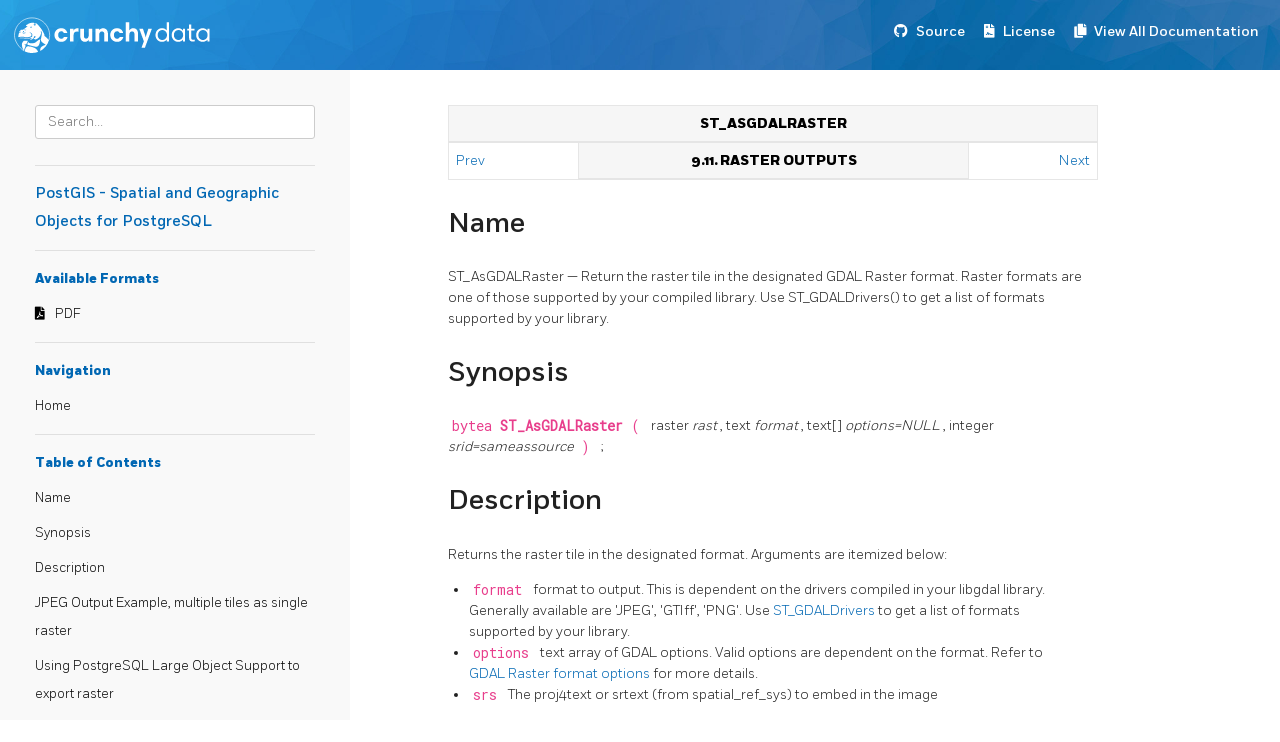

--- FILE ---
content_type: text/html; charset=UTF-8
request_url: https://access.crunchydata.com/documentation/postgis/3.0.9/RT_ST_AsGDALRaster.html
body_size: 12042
content:
<!DOCTYPE html>
<html>
  <head>
    
    <title>PostGIS - Spatial and Geographic Objects for PostgreSQL</title>
    
      <meta charset="utf-8">
<meta name="viewport" content="width=device-width, initial-scale=1, maximum-scale=1, user-scalable=no">
<meta name="generator" content="Hugo 0.55.6" />
<title>ST_AsGDALRaster :: PostGIS - Spatial and Geographic Objects for PostgreSQL</title>
<link rel="shortcut icon" href="./favicon.png" type="image/x-icon" />
<link href="./css/nucleus.css" rel="stylesheet">
<link href="./theme-flex/style.css" rel="stylesheet">

<link href="https://stackpath.bootstrapcdn.com/bootstrap/4.2.1/css/bootstrap.min.css" rel="stylesheet" integrity="sha384-GJzZqFGwb1QTTN6wy59ffF1BuGJpLSa9DkKMp0DgiMDm4iYMj70gZWKYbI706tWS" crossorigin="anonymous">
<link href="./css/Fort-Fonts.css" rel="stylesheet">
<link href="./css/custom.css" rel="stylesheet">
<link rel="stylesheet" href="https://use.fontawesome.com/releases/v5.6.3/css/all.css" integrity="sha384-UHRtZLI+pbxtHCWp1t77Bi1L4ZtiqrqD80Kn4Z8NTSRyMA2Fd33n5dQ8lWUE00s/" crossorigin="anonymous">



<script src="./js/jquery-2.x.min.js"></script>
<script src="https://stackpath.bootstrapcdn.com/bootstrap/4.2.1/js/bootstrap.bundle.min.js" integrity="sha384-zDnhMsjVZfS3hiP7oCBRmfjkQC4fzxVxFhBx8Hkz2aZX8gEvA/jsP3eXRCvzTofP" crossorigin="anonymous"></script>
<script src="./js/main.js"></script>
<script src="./js/toc.js"></script>
<script type="text/javascript">
      var baseurl = "https:\/\/access.crunchydata.com\/documentation\/postgis\/3.0.9";
</script>
<meta name="description" content="">



    
  </head>
  <body data-url="/RT_ST_AsGDALRaster.html">
    
      <nav class="navbar navbar-expand-lg navbar-dark bg-primary fixed-top">
  
<a class="navbar-brand" href="https://www.crunchydata.com/"><img alt="Crunchy Data" src="./images/logo.svg"></a>

  <button class="navbar-toggler" type="button" data-toggle="collapse" data-target="#navbarText" aria-controls="navbarText" aria-expanded="false" aria-label="Toggle navigation">
    <span class="navbar-toggler-icon"></span>
  </button>
  <ul class="navbar-nav mr-auto"></ul>
  <span class="navbar-text">
    <nav class="shortcuts">
            <li class="" role="">
                <a href="https://github.com/postgis/postgis" target="_blank" rel="noopener">
                  <i class='fab fa-github'></i> <label>Source</label>
                </a>
            </li>
            <li class="" role="">
                <a href="https://github.com/postgis/postgis/blob/svn-trunk/LICENSE.TXT" target="_blank" rel="noopener">
                  <i class='fas fa-file-contract'></i> <label>License</label>
                </a>
            </li>
            <li class="" role="">
                <a href="https://access.crunchydata.com/documentation" target="_blank" rel="noopener">
                  <i class='fas fa-copy'></i> <label>View All Documentation</label>
                </a>
            </li>
      
    </nav>
  </span>
</nav>

<article>
  <aside>

    <ul class="menu">
      <div>
        <div class="searchbox">
          <input data-search-input id="search-by" type="text" placeholder="Search...">
        </div>
        <script type="text/javascript" src="./js/lunr.min.js"></script>
        <script type="text/javascript" src="./js/auto-complete.js"></script>
        <link href="./css/auto-complete.css" rel="stylesheet">
        <script type="text/javascript">
          
              var baseurl = "https:\/\/access.crunchydata.com\/documentation\/postgis\/3.0.9";
          
        </script>
        <script type="text/javascript" src="./js/search.js"></script>
      </div>

      <hr>
      <a class="baselink" href="./">
        PostGIS - Spatial and Geographic Objects for PostgreSQL 
        
      </a>
      <hr>
        <b>Available Formats</b>
        <nav class="downloads">
                <li class="" role="">
                    <a href="./pdf/postgis.pdf" target="_blank" rel="noopener">
                      <i class='fas fa-file-pdf'></i> <label>PDF</label>
                    </a>
                </li>
        </nav>
        <hr>

      <b>Navigation</b>
          <li data-nav-id="/" class="dd-item">
          <a href="./">
            Home
          </a>
          </li>




      <hr><nav id="TableOfContents"></nav>



      <section>
      </section>
    </ul>
  </aside>
  <section class="page">

    <div class="nav-select">
      <center>Navigation :
        <select onchange="javascript:location.href = this.value;">
          



        </select>
      </center>
    </div>

    
      <div id="top-bar">
        <div id="breadcrumbs" itemscope="" itemtype="http://data-vocabulary.org/Breadcrumb">
            <span id="sidebar-toggle-span">
              <a href="#" id="sidebar-toggle" data-sidebar-toggle="">
                <i class="fa fa-bars"></i>
              </a>
            </span>
            <span id="toc-menu"><i class="fa fa-list-alt"></i></span>
            <span class="links">
            




 <a href='https://access.crunchydata.com/documentation/postgis/3.0.9/'>PostGIS 3.0.9 Manual</a> > ST_AsGDALRaster

 


            </span>
        </div>

      </div>
    

    
    <div id="body-inner">

    <h1>ST_AsGDALRaster</h1>

    

    
    <div class="navheader">
 <table summary="Navigation header" width="100%">
  <tr>
   <th align="center" colspan="3">
    ST_AsGDALRaster
   </th>
  </tr>
  <tr>
   <td align="left" width="20%">
    <a accesskey="p" href="RT_ST_AsHexWKB.html">
     Prev
    </a>
    &nbsp;
   </td>
   <th align="center" width="60%">
    9.11.&nbsp;Raster Outputs
   </th>
   <td align="right" width="20%">
    &nbsp;
    <a accesskey="n" href="RT_ST_AsJPEG.html">
     Next
    </a>
   </td>
  </tr>
 </table>
</div>
<div class="refentry">
 <a name="RT_ST_AsGDALRaster">
 </a>
 <div class="titlepage">
 </div>
 <div class="refnamediv">
  <h2>
   Name
  </h2>
  <p>
   ST_AsGDALRaster &mdash; Return the raster tile in the designated GDAL Raster format.  Raster formats are one of those supported by your compiled library. Use ST_GDALDrivers() to get a list of formats supported by your library.
  </p>
 </div>
 <div class="refsynopsisdiv">
  <h2>
   Synopsis
  </h2>
  <div class="funcsynopsis">
   <p>
    <code class="funcdef">
     bytea
     <b class="fsfunc">
      ST_AsGDALRaster
     </b>
     (
    </code>
    raster
    <var class="pdparam">
     rast
    </var>
    , text
    <var class="pdparam">
     format
    </var>
    , text[]
    <var class="pdparam">
     options=NULL
    </var>
    , integer
    <var class="pdparam">
     srid=sameassource
    </var>
    <code>
     )
    </code>
    ;
   </p>
  </div>
 </div>
 <div class="refsection">
  <a name="idm45321777638224">
  </a>
  <h2>
   Description
  </h2>
  <p>
   Returns the raster tile in the designated format. Arguments are itemized below:
  </p>
  <div class="itemizedlist">
   <ul class="itemizedlist" style="list-style-type: disc; ">
    <li class="listitem">
     <p>
      <code class="varname">
       format
      </code>
      format to output.  This is dependent on the drivers compiled in your libgdal library.  Generally available are 'JPEG', 'GTIff', 'PNG'. Use
      <a class="xref" href="RT_ST_GDALDrivers.html" title="ST_GDALDrivers">
       ST_GDALDrivers
      </a>
      to get a list of formats supported by your library.
     </p>
    </li>
    <li class="listitem">
     <p>
      <code class="varname">
       options
      </code>
      text array of GDAL options. Valid options are dependent on the format. Refer to
      <a class="ulink" href="http://www.gdal.org/frmt_various.html" target="_top">
       GDAL Raster format options
      </a>
      for more details.
     </p>
    </li>
    <li class="listitem">
     <p>
      <code class="varname">
       srs
      </code>
      The proj4text or srtext (from spatial_ref_sys) to embed in the image
     </p>
    </li>
   </ul>
  </div>
  <p>
   Availability: 2.0.0 - requires GDAL &gt;= 1.6.0.
  </p>
 </div>
 <div class="refsection">
  <a name="idm45321777630688">
  </a>
  <h2>
   JPEG Output Example, multiple tiles as single raster
  </h2>
  <pre class="programlisting">SELECT ST_AsGDALRaster(ST_Union(rast), 'JPEG', ARRAY['QUALITY=50']) As rastjpg
FROM dummy_rast
WHERE rast &amp;&amp; ST_MakeEnvelope(10, 10, 11, 11);</pre>
 </div>
 <div class="refsection">
  <a name="idm45321777628832">
  </a>
  <h2>
   Using PostgreSQL Large Object Support to export raster
  </h2>
  <p>
   One way to export raster into another format is using
   <a class="ulink" href="https://www.postgresql.org/docs/current/static/lo-funcs.html" target="_top">
    PostgreSQL large object export functions
   </a>
   .
				We'lll repeat the prior example but also exporting.  Note for this you'll need to have super user access to db since it uses server side lo functions.
				It will also export to path on server network.  If you need export locally,
				use the psql equivalent lo_ functions which export to the local file system instead of the server file system.
  </p>
  <pre class="programlisting">DROP TABLE IF EXISTS tmp_out ;

CREATE TABLE tmp_out AS
SELECT lo_from_bytea(0,
       ST_AsGDALRaster(ST_Union(rast), 'JPEG', ARRAY['QUALITY=50'])
        ) AS loid
  FROM dummy_rast
WHERE rast &amp;&amp; ST_MakeEnvelope(10, 10, 11, 11);

SELECT lo_export(loid, '/tmp/dummy.jpg')
   FROM tmp_out;

SELECT lo_unlink(loid)
  FROM tmp_out;</pre>
 </div>
 <div class="refsection">
  <a name="idm45321777625120">
  </a>
  <h2>
   GTIFF Output Examples
  </h2>
  <pre class="programlisting">SELECT ST_AsGDALRaster(rast, 'GTiff') As rastjpg
FROM dummy_rast WHERE rid=2;

-- Out GeoTiff with jpeg compression, 90% quality
SELECT ST_AsGDALRaster(rast, 'GTiff',
  ARRAY['COMPRESS=JPEG', 'JPEG_QUALITY=90'],
  4269) As rasttiff
FROM dummy_rast WHERE rid=2;
				</pre>
 </div>
 <div class="refsection">
  <a name="idm45321777622992">
  </a>
  <h2>
   See Also
  </h2>
  <p>
   <a class="xref" href="using_raster_dataman.html#RT_Raster_Applications" title="5.3.&nbsp;Building Custom Applications with PostGIS Raster">
    Section&nbsp;5.3, &ldquo;Building Custom Applications with PostGIS Raster&rdquo;
   </a>
   ,
   <a class="xref" href="RT_ST_GDALDrivers.html" title="ST_GDALDrivers">
    ST_GDALDrivers
   </a>
   ,
   <a class="xref" href="RT_ST_SRID.html" title="ST_SRID">
    ST_SRID
   </a>
  </p>
 </div>
</div>
<div class="navfooter">
 <table summary="Navigation footer" width="100%">
  <tr>
   <td align="left" width="40%">
    <a accesskey="p" href="RT_ST_AsHexWKB.html">
     Prev
    </a>
    &nbsp;
   </td>
   <td align="center" width="20%">
    <a accesskey="u" href="RT_reference.html#Raster_Outputs">
     Up
    </a>
   </td>
   <td align="right" width="40%">
    &nbsp;
    <a accesskey="n" href="RT_ST_AsJPEG.html">
     Next
    </a>
   </td>
  </tr>
  <tr>
   <td align="left" valign="top" width="40%">
    ST_AsHexWKB&nbsp;
   </td>
   <td align="center" width="20%">
    <a accesskey="h" href="index.html">
     Home
    </a>
   </td>
   <td align="right" valign="top" width="40%">
    &nbsp;ST_AsJPEG
   </td>
  </tr>
 </table>
</div>



    
        <div class="chevrons">
    <div id="navigation">
</div>
  </div>

  </section>
</article>

<footer>

<div class="footline">
    

    

  

  </div>


	<div>
	</div>
</footer>

<link href="./css/featherlight.min.css" rel="stylesheet">
<script src="./js/featherlight.min.js"></script>

<script src="./theme-flex/script.js"></script>


    

    
    

    <script src="https://link.crunchydata.com/cd.js"></script>

<img id="footerLogoImage" src="" height="1" width="1" />
<script>
    document.getElementById("footerLogoImage").src = ("https://link.crunchydata.com/logo.gif?page=" + btoa(window.location.href));
</script>

<script async src="https://www.googletagmanager.com/gtag/js?id=UA-92590099-4"></script>
<script>
  window.dataLayer = window.dataLayer || [];
  function gtag(){dataLayer.push(arguments);}
  gtag('js', new Date());

  gtag('config', 'UA-92590099-4');
</script>

  </body>
</html>


--- FILE ---
content_type: text/css
request_url: https://access.crunchydata.com/documentation/postgis/3.0.9/css/custom.css
body_size: 9783
content:
@import url('https://fonts.googleapis.com/css?family=Roboto+Mono:400');
@import url('https://fonts.googleapis.com/css?family=Open+Sans');

body, h1, h2, h3, h4, h5, h6, article section.page h1:first-of-type {
    color: rgba(0,0,0,0.87);
    font-family: 'Open Sans', sans-serif;
    font-weight: 300;
}

h1, h2, h3, h4, h5, h6 {
    margin: 1.9rem 0 !important;
    font-weight: 500;
}

h2 {
    font-size: 2rem;
}

h3 {
    font-size: 1.6rem;
    color: #0167B3;
}

h4 {
    font-size: 1.3rem;
}

h5 {
    font-size: 1.1rem;
    color: #0167B3;
}

dt {
    font-weight: 600;
}

dd {
    margin-left: 2rem;
}

dd > dl > dd {
    padding: 0;
    margin-left: 2rem;
}

code {
    font-size: 98%;
}

a.baselink {
    font-size: 15px;
    font-weight: 500;
    color: #0167B3 !important;
}

ul.menu a {
    color: #000;
}

nav.shortcuts a {
    margin: 0 0.5rem;
}

nav.shortcuts li a label {
    cursor: pointer;
}

ul.menu b {
    font-weight: 500;
}

/* Article & Section */

article section.page {
    padding: 1rem 12rem;
    margin-top: 3rem;
}

article > aside {
    width: 25rem !important;
}

article > aside .menu {
    line-height: 2rem;
    list-style-type: none;
    margin: 2rem auto !important;
    font-size: 13px;
    width: 80%;
}

article > aside .menu .dd-item {
    padding-left: 0;
    margin: 0.5rem 0;
}

article > aside .menu .dd-item.active > div {
    background-color: transparent;
}

article > aside .menu .dd-item.active > div a {
    font-weight: 300;
    border-bottom: none;
}

article > aside .menu .dd-item.active > div i {
    border-bottom: none;
}

article > aside .menu .dd-item div a:hover,
article > aside .menu .dd-item div a:focus,
article > aside .menu .dd-item div a:active,
.dropdown-menu li:hover,
.dropdown-menu li:focus,
.dropdown-menu li:active {
    background-color: transparent;
    padding: 0 0rem;
}

article > aside .menu .dd-item li {
    list-style-type: none;
    margin-left: 1rem;
    border-left: none;
}

article > aside .menu .dd-item li:not(.haschildren) {
    list-style-type: circle;
}

article section.page h1:first-of-type {
    text-transform: none;
    color: #0167B3;
    margin: 2.5rem 0 !important;
    font-size: 2.5rem;
    line-height: 3rem;
}

article section.page table {
    table-layout: auto;
    margin-bottom: 1.2rem;
}

article section.page table td {
    padding: 0.5rem;
}

article section.page table td.icon {
    color: #0167B3;
    font-weight: 600;
    border-left-color: #0167B3;
    border-left-width: 5px;
    border-right: none !important;
}

article section.page table td.content {
    margin-left: 2rem;
    border-left: none !important;
}

.admonitionblock.note table .title:before {
    font-family: "Font Awesome 5 Free";
    font-weight: normal;
    content: "\f249";
    margin: 5px;
}

article section.page pre {
    background-color: #f9f9f9;
    font-family: 'Roboto Mono', monospace;
    font-weight: 400;
    padding: 1rem;
    margin-bottom: 1.2rem;
}

article section.page code {
    font-family: 'Roboto Mono', monospace;
}

section a {
    color: #0167B3;
}

/* Header */

nav.navbar.navbar-expand-lg.navbar-dark.bg-primary.fixed-top {
    height: 70px;
}

.bg-primary {
    background-image: url("../images/home_bg.jpg");
    background-size: cover;
}

nav.navbar nav.shortcuts {
    -webkit-box-flex: 1;
    -ms-flex: 1;
    flex: 1;
    display: -webkit-box;
    display: -ms-flexbox;
    display: flex;
    -webkit-box-pack: end;
    -ms-flex-pack: end;
    justify-content: flex-end;
    list-style-type: none;
    font-weight: 400;
}

nav.navbar nav.shortcuts *:hover {
    text-decoration: none;
}

span.navbar-text .fab, span.navbar-text .fas {
    text-decoration: none;
    margin: 0 5px;
}

/* Post Listings */

#body-inner header {
    background: none;
    height: 100% !important;
    padding: 0;
}

#body-inner article.post.development footer.footline,
#body-inner article.post.development header.post-header {
    display: none;
}

#body-inner header.post-header h2.post-title {
    margin-top: 0 !important;
    width: 20rem !important;
    font-size: 1.6rem;
    margin-right: 2rem !important;
}

#body-inner article.post.releases,
#body-inner article.post.development {
    border-bottom: 1px solid #eee;
    margin-bottom: 2rem;
    padding-bottom: 2rem;
}

#body-inner a.read-more {
    font-size: 2rem;
    font-weight: 600;
}

/* Top Bar / Breadcrumbs */

.highlightable {
    padding: 0rem 0 0rem;
    overflow: auto;
    position: relative;
    height: 100%;
}

.progress {
    position: absolute;
    background-color: rgba(247, 247, 247, 0.97);
    width: auto;
    border: thin solid #ececec;
    display: none;
    z-index: 200;
}

#toc-menu {
    border-right: thin solid #DAD8D8 !important;
    padding-right: 1rem !important;
    margin-right: 0.5rem !important;
}

#top-bar {
    box-shadow: 0 2px 10px rgba(0, 0, 0, 0.2);
    background: #f7f7f7;
    border-radius: 3px;
    padding: 0 1rem;
    height: 0;
    min-height: 3rem;
}

#top-github-link, #breadcrumbs {
    position: relative;
    top: 50%;
    -webkit-transform: translateY(-50%);
    -moz-transform: translateY(-50%);
    -o-transform: translateY(-50%);
    -ms-transform: translateY(-50%);
    transform: translateY(-50%);
}

a.github-link {
    margin: 0.3rem;
}

#top-github-link {
    position: relative;
    z-index: 1;
    float: right;
    display: block;
}

#breadcrumbs {
    overflow: hidden;
    white-space: nowrap;
    text-overflow: ellipsis;
}

#breadcrumbs span.path {
    overflow: hidden;
    white-space: nowrap;
    text-overflow: ellipsis;
    width: 100%;
}

#breadcrumbs span {
    padding: 0 0.1rem;
}


#sidebar-toggle-span {
    display: none;
}

#sidebar-toggle-span {
    border-right: thin solid #DAD8D8 !important;
    padding-right: 0.5rem !important;
    margin-right: 1rem !important;
}

.nav-select {
    display: none;
}

@media only all and (max-width: 47.938em) {
    #sidebar-toggle-span {
        display: inline;
    }
}

@media only all and (max-width: 1024px) {

    article > aside {
        width: 20rem !important;
        padding-right: 1.5rem;
    }

    article section.page {
        padding: 2rem;
    }

    article section.page h1:first-of-type, h1 {
        font-size: 1.5rem !important;
        line-height: initial;
        margin: 1rem 0 !important;
    }

    h2 {
        font-size: 1.4rem;
    }

    h3 {
        font-size: 1.3rem;
    }

    h4 {
        font-size: 1.2rem;
    }

    h5 {
        font-size: 1.1rem;
    }

    #top-bar {
        display: none;
    }
}

@media only all and (max-width: 992px) {

    button.navbar-toggler {
        display: none;
    }

    nav.shortcuts label {
        display: none;
    }

    span.navbar-text .fab, span.navbar-text .fas {
        display: block;
        font-size: 1.5rem;
        margin: 0 0.7rem;
    }
}

@media only all and (max-width: 860px) {

    div.toc > dl.toc > dd > dl > dt,
    div.TOC > dl > dd > dl > dt {
        margin: 1rem 0;
    }

    article > aside {
        display: none;
        width: 0 !important;
        padding: 0 !important;
        margin: 0 !important;
    }

    article section.page {
        margin: 2.5rem 1rem;
        padding: 0 1rem !important;
    }

    span#sidebar-toggle-span {
        display: none !important;
    }

    .nav-select {
        display: none !important;
    }
}

@media print {
    #sidebar, #navigation, #top-bar, .anchor, #sidebar-toggle-span, .copy-to-clipboard {
        display: none;
    }
}

/* Navigation Components */

.searchbox {
    padding: 0;
}

.searchbox input {
    border-radius: 3px;
    width: 100%;
}

select {
    display: inline-block;
    height: calc(2.25rem + 2px);
    padding: .375rem 1.75rem .375rem .25rem;
    line-height: 1.5;
    color: #495057;
    vertical-align: middle;
    background-color: #fff;
    border: 1px solid #ced4da;
    border-radius: 3px;
    width: 80%;
    margin: 0 auto;
}

#navigation a i {
    font-size: 2rem;
}

#navigation a label {
    margin: auto 2rem;
    color: #0167B3;
    flex-grow: 2;
    font-size: 1rem;
    cursor: pointer;
}

nav.pagination {
    display: none;
}

aside b {
    margin-bottom: 0;
    color: #0167B3;
    font-size: 1.1rem;
}

nav.downloads * {
    display: inline-block;
    margin: 0 0.5rem 0 0 !important;
    cursor: pointer;
}

nav.downloads *:hover {
    text-decoration: underline;
}

nav#TableOfContents div.h2, aside b {
    margin: 0.5rem 0px;
    font-size: 13px;
    font-weight: 300;
    display: block;
}

nav#TableOfContents div.h1,
nav#TableOfContents div.h3,
nav#TableOfContents div.h4,
nav#TableOfContents div.h5,
nav#TableOfContents div.h6 {
    display: none;
}

/* Lists */

ul {
    margin-bottom: 1.2rem;
}

ul li p {
    margin: 0;
}

section ul {
    list-style-type: circle;
}

/* Expand */

.expand {
    color: #444;
    cursor: pointer;
    padding: 18px;
    width: 100%;
    text-align: left;
    outline: none;
    font-size: 15px;
    margin-bottom: 1.2rem;
    border-top: 1px solid #e6e6e6;
    border-right: 1px solid #e6e6e6;
    border-bottom: 1px solid #e6e6e6;
    border-left: 5px solid #0167B3;
}

.expand span {
    color: #0167B3;
    font-weight: 600;
}

i.fa.fa-chevron-right, i.fa.fa-chevron-down, i.fa.fa-chevron-left {
    color: #0167B3;
}

h1#TableOfContents0 {
    display: none;
}
div#top-bar {
    display: none;
}
div.note, div.warning, div.caution, div.tip {
    margin: 2rem 0 !important;
}
div.note > table > tbody > tr > td > a > img,
div.warning > table > tbody > tr > td > a > img,
div.caution > table > tbody > tr > td > a > img,
div.tip > table > tbody > tr > td > a > img,
div.note > table > tbody > tr > th,
div.warning > table > tbody > tr > th,
div.caution > table > tbody > tr > th,
div.tip > table > tbody > tr > th {
    display: none;
}


--- FILE ---
content_type: text/css; charset=utf-8
request_url: https://fonts.googleapis.com/css?family=Roboto+Mono:400
body_size: -40
content:
/* cyrillic-ext */
@font-face {
  font-family: 'Roboto Mono';
  font-style: normal;
  font-weight: 400;
  src: url(https://fonts.gstatic.com/s/robotomono/v31/L0xuDF4xlVMF-BfR8bXMIhJHg45mwgGEFl0_3vq_SeW4AJi8SJQtQ4Y.woff2) format('woff2');
  unicode-range: U+0460-052F, U+1C80-1C8A, U+20B4, U+2DE0-2DFF, U+A640-A69F, U+FE2E-FE2F;
}
/* cyrillic */
@font-face {
  font-family: 'Roboto Mono';
  font-style: normal;
  font-weight: 400;
  src: url(https://fonts.gstatic.com/s/robotomono/v31/L0xuDF4xlVMF-BfR8bXMIhJHg45mwgGEFl0_3vq_QOW4AJi8SJQtQ4Y.woff2) format('woff2');
  unicode-range: U+0301, U+0400-045F, U+0490-0491, U+04B0-04B1, U+2116;
}
/* greek */
@font-face {
  font-family: 'Roboto Mono';
  font-style: normal;
  font-weight: 400;
  src: url(https://fonts.gstatic.com/s/robotomono/v31/L0xuDF4xlVMF-BfR8bXMIhJHg45mwgGEFl0_3vq_R-W4AJi8SJQtQ4Y.woff2) format('woff2');
  unicode-range: U+0370-0377, U+037A-037F, U+0384-038A, U+038C, U+038E-03A1, U+03A3-03FF;
}
/* vietnamese */
@font-face {
  font-family: 'Roboto Mono';
  font-style: normal;
  font-weight: 400;
  src: url(https://fonts.gstatic.com/s/robotomono/v31/L0xuDF4xlVMF-BfR8bXMIhJHg45mwgGEFl0_3vq_S-W4AJi8SJQtQ4Y.woff2) format('woff2');
  unicode-range: U+0102-0103, U+0110-0111, U+0128-0129, U+0168-0169, U+01A0-01A1, U+01AF-01B0, U+0300-0301, U+0303-0304, U+0308-0309, U+0323, U+0329, U+1EA0-1EF9, U+20AB;
}
/* latin-ext */
@font-face {
  font-family: 'Roboto Mono';
  font-style: normal;
  font-weight: 400;
  src: url(https://fonts.gstatic.com/s/robotomono/v31/L0xuDF4xlVMF-BfR8bXMIhJHg45mwgGEFl0_3vq_SuW4AJi8SJQtQ4Y.woff2) format('woff2');
  unicode-range: U+0100-02BA, U+02BD-02C5, U+02C7-02CC, U+02CE-02D7, U+02DD-02FF, U+0304, U+0308, U+0329, U+1D00-1DBF, U+1E00-1E9F, U+1EF2-1EFF, U+2020, U+20A0-20AB, U+20AD-20C0, U+2113, U+2C60-2C7F, U+A720-A7FF;
}
/* latin */
@font-face {
  font-family: 'Roboto Mono';
  font-style: normal;
  font-weight: 400;
  src: url(https://fonts.gstatic.com/s/robotomono/v31/L0xuDF4xlVMF-BfR8bXMIhJHg45mwgGEFl0_3vq_ROW4AJi8SJQt.woff2) format('woff2');
  unicode-range: U+0000-00FF, U+0131, U+0152-0153, U+02BB-02BC, U+02C6, U+02DA, U+02DC, U+0304, U+0308, U+0329, U+2000-206F, U+20AC, U+2122, U+2191, U+2193, U+2212, U+2215, U+FEFF, U+FFFD;
}
